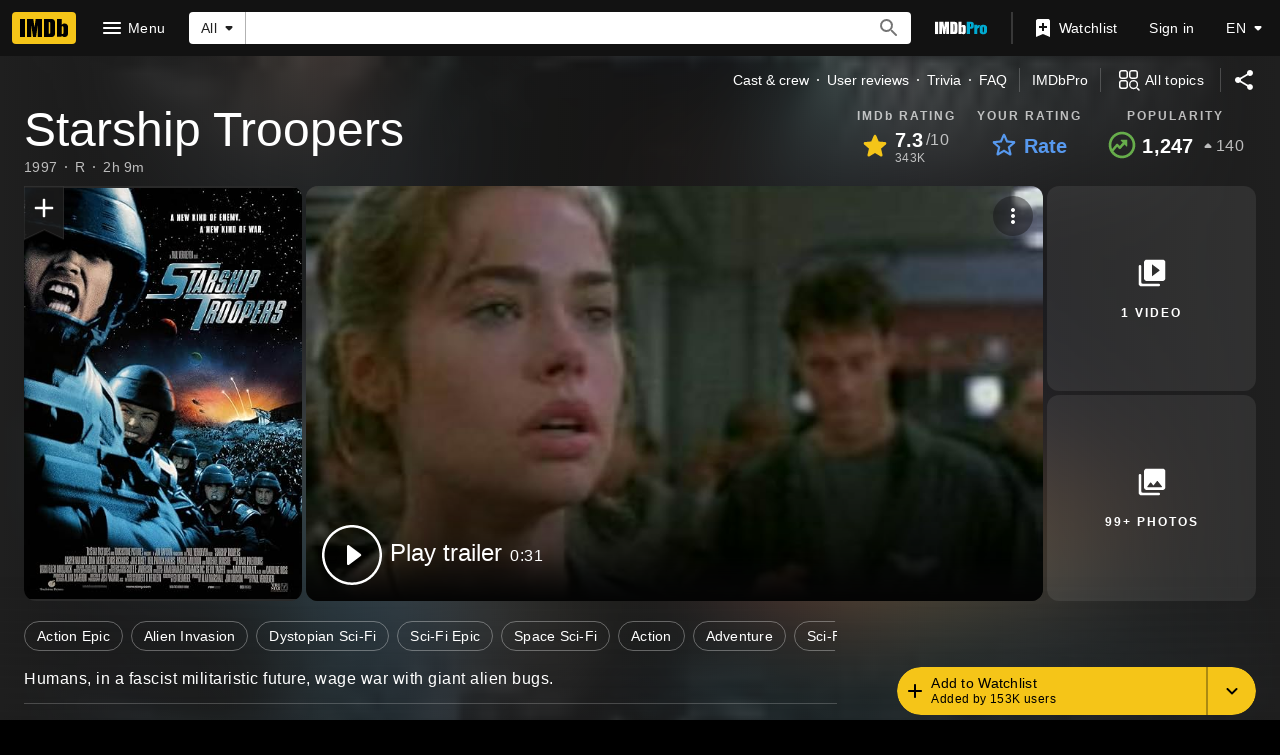

--- FILE ---
content_type: text/html; charset=UTF-8
request_url: https://www.imdb.com/title/tt0120201/
body_size: 2220
content:
<!DOCTYPE html>
<html lang="en">
<head>
    <meta charset="utf-8">
    <meta name="viewport" content="width=device-width, initial-scale=1">
    <title></title>
    <style>
        body {
            font-family: "Arial";
        }
    </style>
    <script type="text/javascript">
    window.awsWafCookieDomainList = [];
    window.gokuProps = {
"key":"AQIDAHjcYu/GjX+QlghicBgQ/7bFaQZ+m5FKCMDnO+vTbNg96AHf0QDR8N4FZ0BkUn8kcucXAAAAfjB8BgkqhkiG9w0BBwagbzBtAgEAMGgGCSqGSIb3DQEHATAeBglghkgBZQMEAS4wEQQMuq52ahLIzXS391ltAgEQgDujRkBXrrIUjgs1lAsFcu/9kgpI/IuavohSG7yE1BYsDzpFl4iqc4edkSwfTozI/iGO7lnWq3QC9N4X1w==",
          "iv":"D549zgFbfwAAAMzm",
          "context":"V6/[base64]/s3zv6HbtGb8dhl5zmC4/gl3RJKiFfIOSMx5tLBPQabXqWqUl6GEy/I6aTeXRPHeLPUAlMuxS1yiPf3ICn0UgCMhigabWHIlfH+hzOLplTh4fXIqZWX62BQVuP88m5KIgowHvaMMiPVftJvkz0xqmUsovVR4G7MvjRdYrqCX80lo2fhX/cQsiCukEy/6UfigdnayYU+eVFE+EJNTdro8kRI2mr4FD3OIX3ZsLzllLKkW62ZqBDkYdcPN4NKOGFiTZ4YbAl3efBIMnwm5fTBBwG9SIFHfB5n3DADta9+474AZVwnVq+zPKw1mBKSihMGXZpPSRlkA7ai58GWbpdRirsnMXQmvSJ1BNpYUUaO1yFxZxTvCV/w=="
};
    </script>
    <script src="https://1c5c1ecf7303.a481e94e.us-east-2.token.awswaf.com/1c5c1ecf7303/e231f0619a5e/0319a8d4ae69/challenge.js"></script>
</head>
<body>
    <div id="challenge-container"></div>
    <script type="text/javascript">
        AwsWafIntegration.saveReferrer();
        AwsWafIntegration.checkForceRefresh().then((forceRefresh) => {
            if (forceRefresh) {
                AwsWafIntegration.forceRefreshToken().then(() => {
                    window.location.reload(true);
                });
            } else {
                AwsWafIntegration.getToken().then(() => {
                    window.location.reload(true);
                });
            }
        });
    </script>
    <noscript>
        <h1>JavaScript is disabled</h1>
        In order to continue, we need to verify that you're not a robot.
        This requires JavaScript. Enable JavaScript and then reload the page.
    </noscript>
</body>
</html>